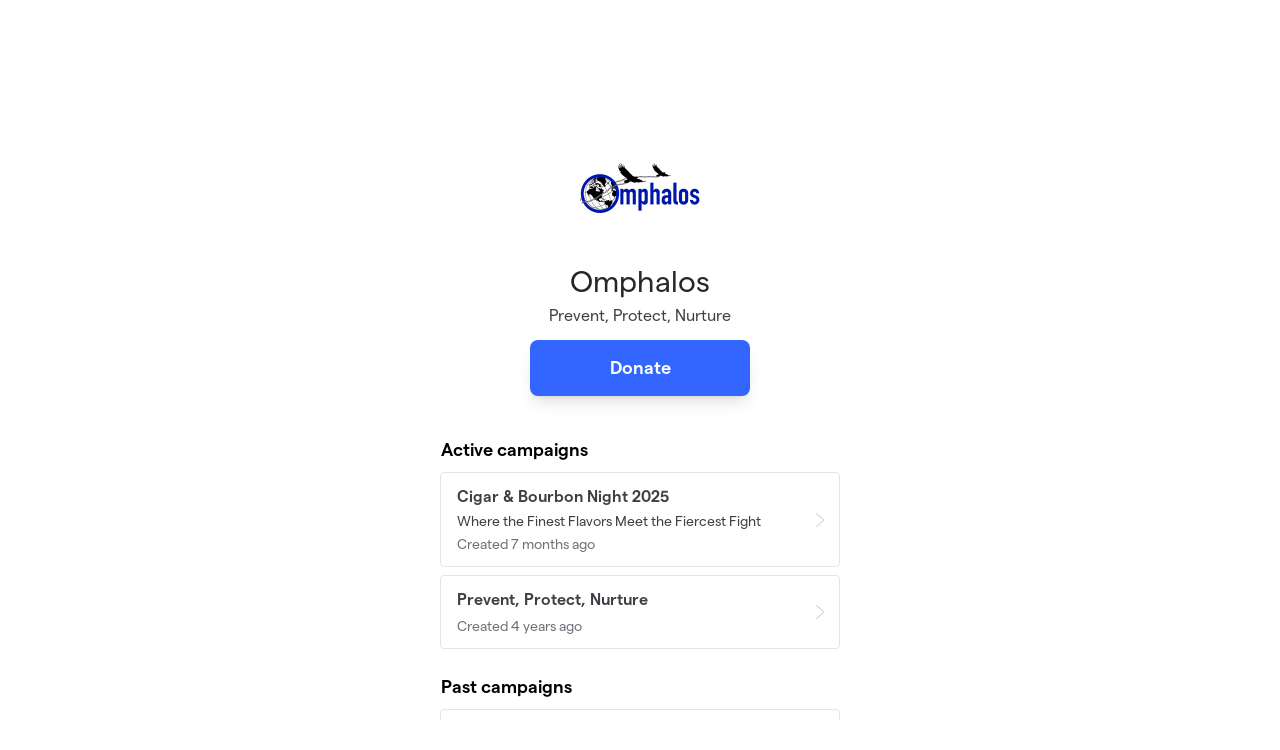

--- FILE ---
content_type: text/html; charset=utf-8
request_url: https://givebutter.com/omphalos
body_size: 6847
content:
<!DOCTYPE HTML>
<html lang="en">
<head>
    <script>
    Object.defineProperty(window, '__initialURL', {
        value: performance?.getEntriesByType('navigation')?.[0]?.name || window?.location?.href,
        writable: false,
        configurable: false,
        enumerable: true
    });
</script>    <script data-cfasync="false" src="https://transcend-cdn.com/cm/ac20155f-a759-4277-8a0e-afec98792414/airgap.js"></script>
    <meta http-equiv="X-UA-Compatible" content="IE=edge">
    <meta http-equiv="Content-Type" content="text/html; charset=utf-8">
    <meta name="viewport" content="width=device-width, initial-scale=1">
    <meta name="csrf-token" content="5jzfVWh4mfynAlQHj9NwB6OgEAXsSIcRdCiZgiXi">
    <link rel="apple-touch-icon" href="https://givebutter.com/favicons/apple-touch-icon.png">
    <title>Omphalos</title>
    <link rel="modulepreload" href="https://givebuttercdn.com/build/posthog.COxlTT7A.1.0.0.js" /><link rel="modulepreload" href="https://givebuttercdn.com/build/usePosthog.B2nNo3wX.1.0.0.js" /><link rel="modulepreload" href="https://givebuttercdn.com/build/utils.B-yYTCQS.1.0.0.js" /><script type="module" src="https://givebuttercdn.com/build/posthog.COxlTT7A.1.0.0.js"></script>    <script>window.TURNSTILE_SITE_KEY = "0x4AAAAAAAA2KihRyLSs4aGX";</script>
    <script src="https://challenges.cloudflare.com/turnstile/v0/api.js?onload=onloadTurnstileCallback&render=explicit" defer></script>
    <!-- Global site tag (gtag.js) - Google Analytics -->
<script async src="https://www.googletagmanager.com/gtag/js?id=UA-75318216-1"></script>
<script>
  window.dataLayer = window.dataLayer || [];
  function gtag(){
      dataLayer.push(arguments);
      if (typeof dataLayerAccount != 'undefined') {
          dataLayerAccount.push(arguments);
      }
  }
  gtag('js', new Date());

  gtag('config', 'UA-75318216-1');
</script>
    <script async
            src="https://maps.googleapis.com/maps/api/js?key=AIzaSyA-HrsGwQ0MW-YRyd-jp_YqJ0RmuY5LLqs&libraries=places&callback=Function.prototype"></script>
    <script src="https://kit.fontawesome.com/c37fafd8d9.js" defer crossorigin="anonymous"></script>
    <link rel="preload" as="style" href="https://givebuttercdn.com/build/main.Dg8_JZTH.1.0.0.css" /><link rel="stylesheet" href="https://givebuttercdn.com/build/main.Dg8_JZTH.1.0.0.css" />    <script src="https://js.sentry-cdn.com/44a003b56550c97fb65c0268563ccf80.min.js" crossorigin="anonymous"></script>
    <script>
        window.Sentry && Sentry.onLoad(function() {
            Sentry.init({
                maxBreadcrumbs: 50,
                environment: 'production',
                tracesSampleRate: 0,
                replaysSessionSampleRate: 0,
                replaysOnErrorSampleRate: 0,
                ignoreErrors: [
                    "Can't find variable: _AutofillCallbackHandler",
                    "TypeError: can't access dead object",
                    "NotFoundError: Failed to execute 'removeChild' on 'Node': The node to be removed is not a child of this node.",
                    "NotFoundError: Failed to execute 'insertBefore' on 'Node': The node before which the new node is to be inserted is not a child of this node.",
                ],
                denyUrls: [
                    /extensions\//i,
                    /^chrome:\/\//i,
                    /graph\.facebook\.com/i,
                ],
                allowUrls: [
                    /https?:\/\/(.*\.)?givebutter\.(com|test)/,
                ],
            });
        });
    </script>
    <!-- Givebutter Elements -->
<script>
    window.Givebutter=window.Givebutter||function(){(Givebutter.q=Givebutter.q||[]).push(arguments)};Givebutter.l=+new Date;
    window.Givebutter('setOptions',
        {"accountId":"hAPdqdPCihBW2ssD","bubble":false,"campaign":"2P4F6L"}    );
</script>
<script async src="https://js.givebutter.com/elements/latest.js" ></script>
<!-- End Givebutter Elements -->
            <script>
            window.GB_EVENT_TRACKER = {FB: [], GA: [], TV: []};
        window.GB_CAMPAIGN = {"id":22935,"type":"general","title":"General Donations","description":"<!--StartFragment--><p>According to ancient mythology, Zeus sent two eagles in opposing directions in search of the center of the Earth, known as the Omphalos. Only when these eagles intersected could the Omphalos be known and identified.&nbsp; This resonates with the reality that only when a variety of viewpoints are elicited and numerous simultaneous routes of attack are engaged,&nbsp;can the multifaceted, multidimensional, insidious issue of child trafficking and exploitation even begin to be dismantled.<br><\/p>\n\n<p>&nbsp;Through our unique multidimensional approach we have identified three core pillars for addressing the complex issue of&nbsp;child trafficking and exploitation&nbsp;: Prevention, Protection, and Nurturing. Echoing our name, Omphalos seeks to connect with organizations already addressing various pieces of human trafficking:&nbsp; law enforcement, community agencies, task forces, schools, churches, mentorship programs, etc.&nbsp; Through building a community of caring, focused on awareness building, survivor care and empowerment, and sound rescue operations that stand up in court the overwhelming problem of child trafficking end exploitation can begin to be dismantled piece by piece, with the goal of no child survivor falling through the cracks.<\/p>\n<!--EndFragment-->","url":"https:\/\/givebutter.com\/omphalos","creator_name":"Omphalos","goal":null,"raised":"46180.50","raised_percentage":0,"account_id":28280,"cover":{"type":"image","url":"https:\/\/givebutter.s3.amazonaws.com\/media\/KJ0y2l34GegCZEniLY6QoaqsPKJDHDVpXOHXq9L7.png","source":"upload"},"page":null,"mode":null,"tab":null,"code":null,"member":null,"team":null,"user":null,"share_links":{"url":"https:\/\/givebutter.com\/omphalos","facebook":"https:\/\/www.facebook.com\/sharer\/sharer.php?u=https:\/\/givebutter.com\/omphalos","twitter":"https:\/\/x.com\/intent\/post?url=https:\/\/givebutter.com\/omphalos&text=Join me in raising money for Omphalos! via @givebutter","linkedin":"https:\/\/www.linkedin.com\/shareArticle?mini=true&url=https:\/\/givebutter.com\/omphalos","whatsapp":"https:\/\/api.whatsapp.com\/send?text=Join me in raising money for Omphalos! https:\/\/givebutter.com\/omphalos","email":"mailto:?subject=Please%20join%20me%20in%20raising%20money%20for%20Omphalos&body=Hi there,%0D%0A%0D%0AI am raising money for Omphalos. Please join me in supporting this cause!%0D%0A%0D%0AYou can easily make a donation by going to https:\/\/givebutter.com\/omphalos%0D%0A%0D%0AThank you!","instagram":null},"settings":[{"id":139755,"configurable_type":"App\\Models\\Campaign\\Campaign","configurable_id":22935,"code":358,"active":true,"created_at":"2020-11-23T23:29:39.000000Z","updated_at":"2021-06-04T14:05:12.000000Z","name":"custom_donation_amounts","type":"App\\Casts\\Settings\\CustomDonationAmountsSetting","value":[{"value":100},{"value":250},{"value":500},{"value":1000},{"value":2500},{"value":5000},{"value":10000}]},{"id":139756,"configurable_type":"App\\Models\\Campaign\\Campaign","configurable_id":22935,"code":307,"active":true,"created_at":"2020-11-23T23:29:39.000000Z","updated_at":"2020-11-30T19:33:14.000000Z","name":"default_fund","type":"string","value":"730"},{"id":139757,"configurable_type":"App\\Models\\Campaign\\Campaign","configurable_id":22935,"code":308,"active":true,"created_at":"2020-11-23T23:29:39.000000Z","updated_at":"2020-11-30T19:33:14.000000Z","name":"hide_fund","type":"boolean","value":true},{"id":139758,"configurable_type":"App\\Models\\Campaign\\Campaign","configurable_id":22935,"code":300,"active":false,"created_at":"2020-11-23T23:29:39.000000Z","updated_at":"2020-11-23T23:29:39.000000Z","name":"disable_donations","type":"boolean","value":false},{"id":139759,"configurable_type":"App\\Models\\Campaign\\Campaign","configurable_id":22935,"code":302,"active":false,"created_at":"2020-11-23T23:29:39.000000Z","updated_at":"2020-11-23T23:29:39.000000Z","name":"require_donor_phone","type":"boolean","value":false},{"id":139760,"configurable_type":"App\\Models\\Campaign\\Campaign","configurable_id":22935,"code":309,"active":false,"created_at":"2020-11-23T23:29:39.000000Z","updated_at":"2020-11-23T23:29:39.000000Z","name":"require_address","type":"boolean","value":false},{"id":139761,"configurable_type":"App\\Models\\Campaign\\Campaign","configurable_id":22935,"code":369,"active":false,"created_at":"2020-11-23T23:29:39.000000Z","updated_at":"2020-11-23T23:29:39.000000Z","name":"hide_other_option","type":"boolean","value":false},{"id":139762,"configurable_type":"App\\Models\\Campaign\\Campaign","configurable_id":22935,"code":301,"active":false,"created_at":"2020-11-23T23:29:39.000000Z","updated_at":"2020-11-23T23:29:39.000000Z","name":"minimum_donation","type":"decimal","value":null},{"id":139763,"configurable_type":"App\\Models\\Campaign\\Campaign","configurable_id":22935,"code":311,"active":true,"created_at":"2020-11-23T23:29:39.000000Z","updated_at":"2020-11-24T00:37:18.000000Z","name":"default_frequency","type":"string","value":"once"},{"id":139764,"configurable_type":"App\\Models\\Campaign\\Campaign","configurable_id":22935,"code":313,"active":true,"created_at":"2020-11-23T23:29:39.000000Z","updated_at":"2020-11-23T23:29:39.000000Z","name":"public_check_payments","type":"text","value":"<p>Feel free to mail donations to:<\/p>\n<p>PO Box 23694&nbsp;<\/p>\n<p>Chagrin Falls, OH 44023<\/p>"},{"id":139765,"configurable_type":"App\\Models\\Campaign\\Campaign","configurable_id":22935,"code":312,"active":true,"created_at":"2020-11-23T23:29:39.000000Z","updated_at":"2020-11-24T00:37:18.000000Z","name":"display_frequencies","type":"json","value":["once","monthly","quarterly"]},{"id":139766,"configurable_type":"App\\Models\\Campaign\\Campaign","configurable_id":22935,"code":305,"active":false,"created_at":"2020-11-23T23:29:39.000000Z","updated_at":"2020-11-23T23:29:39.000000Z","name":"disable_recurring","type":"boolean","value":false},{"id":147746,"configurable_type":"App\\Models\\Campaign\\Campaign","configurable_id":22935,"code":350,"active":false,"created_at":"2020-11-30T19:10:25.000000Z","updated_at":"2020-11-30T19:10:25.000000Z","name":"hide_fee_collection","type":"boolean","value":false},{"id":147747,"configurable_type":"App\\Models\\Campaign\\Campaign","configurable_id":22935,"code":371,"active":false,"created_at":"2020-11-30T19:10:25.000000Z","updated_at":"2020-11-30T19:10:25.000000Z","name":"remove_tips_increase_fee","type":"boolean","value":false},{"id":147748,"configurable_type":"App\\Models\\Campaign\\Campaign","configurable_id":22935,"code":351,"active":false,"created_at":"2020-11-30T19:10:25.000000Z","updated_at":"2020-11-30T19:10:25.000000Z","name":"force_fee_collection","type":"boolean","value":false},{"id":147749,"configurable_type":"App\\Models\\Campaign\\Campaign","configurable_id":22935,"code":304,"active":false,"created_at":"2020-11-30T19:10:25.000000Z","updated_at":"2020-11-30T19:10:25.000000Z","name":"enforce_end_at","type":"boolean","value":false},{"id":147750,"configurable_type":"App\\Models\\Campaign\\Campaign","configurable_id":22935,"code":203,"active":false,"created_at":"2020-11-30T19:10:25.000000Z","updated_at":"2020-11-30T19:10:25.000000Z","name":"hide_money_raised","type":"boolean","value":false},{"id":147751,"configurable_type":"App\\Models\\Campaign\\Campaign","configurable_id":22935,"code":210,"active":false,"created_at":"2020-11-30T19:10:25.000000Z","updated_at":"2020-11-30T19:10:25.000000Z","name":"custom_donate_text","type":"string","value":null},{"id":147752,"configurable_type":"App\\Models\\Campaign\\Campaign","configurable_id":22935,"code":306,"active":true,"created_at":"2020-11-30T19:10:25.000000Z","updated_at":"2020-11-30T19:10:25.000000Z","name":"thank_you_message","type":"text","value":"<p>Thank you so much for supporting our mission of prevent, protect, and nurture!&nbsp; Your donations make a notable difference in the lives of children across the country.&nbsp; Join our mailing list by sending the word \"join\" to AshleyP@omphalos.pro to see what initiatives and activities your generous donation helps make possible.&nbsp; &nbsp;<\/p>"},{"id":167965,"configurable_type":"App\\Models\\Campaign\\Campaign","configurable_id":22935,"code":100,"active":false,"created_at":"2020-12-14T20:53:14.000000Z","updated_at":"2020-12-14T20:53:14.000000Z","name":"meta_title","type":"string","value":null},{"id":167966,"configurable_type":"App\\Models\\Campaign\\Campaign","configurable_id":22935,"code":101,"active":false,"created_at":"2020-12-14T20:53:14.000000Z","updated_at":"2020-12-14T20:53:14.000000Z","name":"meta_description","type":"string","value":null},{"id":468794,"configurable_type":"App\\Models\\Campaign\\Campaign","configurable_id":22935,"code":372,"active":false,"created_at":"2021-08-02T02:16:58.000000Z","updated_at":"2021-08-02T02:16:58.000000Z","name":"custom_fee_text","type":"json","value":null}],"funds":[{"id":727,"name":"Protect - Rescue Oriented"},{"id":728,"name":"Prevent - Awareness Oriented"},{"id":729,"name":"Nurture - Aftercare for Survivors Oriented"},{"id":730,"name":"General--Any Use :)"}],"event":null,"amounts":[{"value":100},{"value":250},{"value":500},{"value":1000},{"value":2500},{"value":5000},{"value":10000}],"teams":[],"members":[],"account_name":"Omphalos","account_logo":"https:\/\/givebutter.s3.amazonaws.com\/profiles\/gRnDht8m0T5zxv04njzFV5ke8C4MNm0173EHrICH.png","custom_fields":[],"ticket_custom_fields":[],"items":[],"display_items":[],"applied_promo":null,"errors":[],"transactionsPermitted":true,"promo_code_count":0,"url_params":[],"allow_auto_registration":false,"configurations":{"team_heading":"Team Member","hide_message_creation":true,"show_donation_flow_checkout_anonymous":false,"has_team_fundraising":false,"has_multi_team_fundraising":false,"require_team_for_members":false,"has_descriptions":false,"has_match":false,"dedications":true,"require_phone":false,"require_address":false,"disable_company_field":false,"flow_heading":"Choose amount","funds":{"enabled":false,"default":{"id":139756,"configurable_type":"App\\Models\\Campaign\\Campaign","configurable_id":22935,"code":307,"active":true,"created_at":"2020-11-23T23:29:39.000000Z","updated_at":"2020-11-30T19:33:14.000000Z","name":"default_fund","type":"string","value":"730"},"funds":[{"id":727,"name":"Protect - Rescue Oriented"},{"id":728,"name":"Prevent - Awareness Oriented"},{"id":729,"name":"Nurture - Aftercare for Survivors Oriented"},{"id":730,"name":"General--Any Use :)"}]},"pricing":{"fees_enabled":true,"can_edit_fee":true,"tips_enabled":true},"recurring":{"enabled":true,"default":"once","frequencies":["once","monthly","quarterly"]},"amounts_by_frequency":{"once":[{"value":100},{"value":250},{"value":500},{"value":1000},{"value":2500},{"value":5000},{"value":10000}],"quarterly":[{"value":100},{"value":250},{"value":500},{"value":1000},{"value":2500},{"value":5000},{"value":10000}],"monthly":[{"value":100},{"value":250},{"value":500},{"value":1000},{"value":2500},{"value":5000},{"value":10000}],"yearly":[{"value":100},{"value":250},{"value":500},{"value":1000},{"value":2500},{"value":5000},{"value":10000}]},"default_frequency":"once","registration":{"minimum":null,"goal":[],"description":[]},"accepted_payment_methods":["ach","card","digital_wallet","paypal","venmo","cashapp","check"],"payment_methods":{"is_admin":false,"check":{"message":"<p>Feel free to mail donations to:<\/p>\n<p>PO Box 23694&nbsp;<\/p>\n<p>Chagrin Falls, OH 44023<\/p>","locked":false},"chariot":{"key":null}}}};
            window.givebutterDefaults = window.GB_CAMPAIGN.url_params;
        </script>
                <link rel="preload" as="style" href="https://givebuttercdn.com/build/commonv2.3LIjGGqw.1.0.0.css" /><link rel="stylesheet" href="https://givebuttercdn.com/build/commonv2.3LIjGGqw.1.0.0.css" />    <style>
        :root {
            height: auto;
            
        }

        .footer {
            margin-top: 0px;
        }

        .brand img {
            height: 16px;
            display: inline-block;
            margin-top: -2px;
        }

        .brand p {
            display: inline-block;
            font-size: 15px;
        }
    </style>
    </head>
<body class="h-full">
<div class="h-auto m-auto pl-4 pr-4 pb-16" style="margin-top: 10%;">

            <div class="flex items-center justify-center m-auto mb-4 w-[120px] h-[120px]">
            <span class="inline-flex h-full">
                                            <a 
                            class="block h-full"
                            href="http://omphalos.pro/" target="_blank" rel="noopener noreferrer"
                        >
                            <img class="block h-full object-contain max-w-full w-auto" src="https://givebutter.com/cdn-cgi/image/height=160/https://givebutter.s3.amazonaws.com/profiles/gRnDht8m0T5zxv04njzFV5ke8C4MNm0173EHrICH.png" alt="Omphalos logo" width="120" height="120" draggable="false" />
                        </a>
                                </span>
        </div>
    
    <h1 class="text-center text-3xl text-gray-800">Omphalos</h1>

            <div class="text-center mt-1 max-w-xl m-auto">
            <h2 class="text-gray-700">Prevent, Protect, Nurture</h2>
        </div>
    
            <div class="modal micromodal-slide" id="modal-1" aria-hidden="true">
            <div class="modal__overlay" tabindex="-1">
                <div class="modal__container w-donate-modal max-w-donate-modal rounded-2xl overflow-y-auto max-h-[min(95%,795px)]" role="dialog" aria-modal="true" aria-labelledby="modal-1-title">
                    <h2 id="modal-1-title" class="sr-only">Donation form</h2>
                    <div class="modal__content bg-white min-h-full" id="modal-1-content">
                        <div id="__givebutter_flow__main"></div>
                    </div>
                </div>
            </div>
        </div>
        <div class="m-auto mt-3" style="width: 220px;">
            <button type="button" data-micromodal-trigger="modal-1" class="w-full rounded-lg text-white shadow-lg text-lg font-semibold bg-gbtheme-500" style="height: 56px;">
                Donate
            </button>
        </div>
    
    <div class="w-full m-auto mt-10" style="max-width: 400px;">
        
                            <p class="text-black font-semibold text-lg mb-2 ml-px">Active campaigns</p>
            <div id="activeCampaignsFeedContainer" data-id="28280" data-total="2" data-limit="6">
                                    <div class="campaign" data-id="432519">
    <a href="https://givebutter.com/q3Llqn" class="hover:no-underline">
        <div class="flex items-center border border-gray-200 h-auto rounded p-3 pl-4 mb-2 hover:bg-gray-50">
            <div class="grow">
                <h1 class="font-semibold text-gray-700">Cigar &amp; Bourbon Night 2025
                                    </h1>
                                    <p class="text-sm text-gray-700 leading-tight mt-1">Where the Finest Flavors Meet the Fiercest Fight</p>
                                <p class="text-gray-500 text-sm mt-1">Created 7 months ago</p>
            </div>
            <div class="flex-none pl-4">
                <img class="" src="/storage/icons/ui/arrow-right-1.png" style="width: 14px;" />
            </div>
        </div>
    </a>
</div>
                                    <div class="campaign" data-id="23461">
    <a href="https://givebutter.com/OmphalosPPN" class="hover:no-underline">
        <div class="flex items-center border border-gray-200 h-auto rounded p-3 pl-4 mb-2 hover:bg-gray-50">
            <div class="grow">
                <h1 class="font-semibold text-gray-700">Prevent, Protect, Nurture
                                    </h1>
                                <p class="text-gray-500 text-sm mt-1">Created 4 years ago</p>
            </div>
            <div class="flex-none pl-4">
                <img class="" src="/storage/icons/ui/arrow-right-1.png" style="width: 14px;" />
            </div>
        </div>
    </a>
</div>
                                            </div>
        
                            <p class="text-black font-semibold text-lg mb-2 ml-px mt-6">Past campaigns</p>
            <div id="pastCampaignsFeedContainer" data-id="28280" data-total="2" data-limit="6">
                                    <div class="campaign" data-id="51819">
    <a href="https://givebutter.com/OUEKPR" class="hover:no-underline">
        <div class="flex items-center border border-gray-200 h-auto rounded p-3 pl-4 mb-2 hover:bg-gray-50">
            <div class="grow">
                <h1 class="font-semibold text-gray-500">Hadley - Afghanistan Donations</h1>
                                    <p class="text-sm text-gray-700 leading-tight mt-1">Hadley/Perry Donor Fund</p>
                                <p class="text-gray-500 text-sm mt-1">Created 4 years ago</p>
            </div>
            <div class="flex-none pl-4">
                <img class="" src="/storage/icons/ui/arrow-right-1.png" style="width: 14px;" />
            </div>
        </div>
    </a>
</div>
                                    <div class="campaign" data-id="50821">
    <a href="https://givebutter.com/t3xtHg" class="hover:no-underline">
        <div class="flex items-center border border-gray-200 h-auto rounded p-3 pl-4 mb-2 hover:bg-gray-50">
            <div class="grow">
                <h1 class="font-semibold text-gray-500">Human First Coalition Partner</h1>
                                <p class="text-gray-500 text-sm mt-1">Created 4 years ago</p>
            </div>
            <div class="flex-none pl-4">
                <img class="" src="/storage/icons/ui/arrow-right-1.png" style="width: 14px;" />
            </div>
        </div>
    </a>
</div>
                                            </div>
            </div>
    <div class="mt-8 text-center brand">
        <a class="no-underline hover:no-underline hover:text-gray-800 text-gray-800" href="https://givebutter.com" target="_blank" rel="noopener noreferrer">
            <img class="mr-1" src="https://givebuttercdn.com/build/Givebutter_Icon_Default.r2vUB8wr.1.0.0.svg" />
            <p class="font-medium">Powered by Givebutter</p>
        </a>
    </div>
</div>

<script>
    window.intercomSettings = {
        app_id: "x67ctixq",
        hide_default_launcher: true,
            };
</script>
<script>
    (function(){var w=window;var ic=w.Intercom;if(typeof ic==="function"){ic('reattach_activator');ic('update',w.intercomSettings);}else{var d=document;var i=function(){i.c(arguments);};i.q=[];i.c=function(args){i.q.push(args);};w.Intercom=i;var l=function(){var s=d.createElement('script');s.type='text/javascript';s.async=true;s.src='https://widget.intercom.io/widget/x67ctixq';var x=d.getElementsByTagName('script')[0];x.parentNode.insertBefore(s,x);};if(document.readyState==='complete'){l();}else if(w.attachEvent){w.attachEvent('onload',l);}else{w.addEventListener('load',l,false);}}})();
</script><script>
  window.stripe_pk_key = "pk_live_517qVRFEBuKNYj3GGrfRFn4DTvNfHqNs8CSXnjmdgbQ9qlum98lytMIwwnDlFQ6QCpBP1OBn3rNGf4lNVfR2VqMa1002t2ZLBrn";
  window.paypal_bn_code = "Givebutter_SP_PCP";
  window.paypal_merchant_id = "WGWT7HAPF5FMQ"; // Givebutter-Paypal Connected Path Account
  window.paypal_client_id = "AUWvqUuYfJOkAOAGSJGIkT_hEvWu21If33mwPzsczKiPk-b5f_z8wf0QLbPSpc61Zeou4sGFo06w_Neh";
  window.paypal_tips_merchant_id = "ML28EZJ6UFFHW";
  window.paypal_pa_merchant_id = null;
  window.braintree_tk_key = "production_fgxg6z3w_z75ps4yx924ksytr";
  window.braintree_env = "production";
</script>
<script src="https://js.stripe.com/v3/"></script>
<script src="https://cdn.plaid.com/link/v2/stable/link-initialize.js"></script>
<style>
    #venmo-desktop-iframe {
        z-index: 2147483005 !important;
    }
</style>
<script src="https://js.braintreegateway.com/web/3.102.0/js/client.min.js"></script>
<script src="https://js.braintreegateway.com/web/3.102.0/js/paypal-checkout.min.js"></script>
<script src="https://js.braintreegateway.com/web/3.102.0/js/venmo.min.js"></script>
<script src="https://js.braintreegateway.com/web/3.102.0/js/data-collector.min.js"></script>



<link rel="preload" as="style" href="https://givebuttercdn.com/build/Flow.BHoT9eqK.1.0.0.css" /><link rel="preload" as="style" href="https://givebuttercdn.com/build/Input.-upIzhgl.1.0.0.css" /><link rel="preload" as="style" href="https://givebuttercdn.com/build/Anonymous.s6mAnsih.1.0.0.css" /><link rel="preload" as="style" href="https://givebuttercdn.com/build/ContactInfo.DndYET0D.1.0.0.css" /><link rel="preload" as="style" href="https://givebuttercdn.com/build/datetime.BaDG-bcf.1.0.0.css" /><link rel="modulepreload" href="https://givebuttercdn.com/build/givinghub-v1.BjKKcrDP.1.0.0.js" /><link rel="modulepreload" href="https://givebuttercdn.com/build/Flow.VBOP95bu.1.0.0.js" /><link rel="modulepreload" href="https://givebuttercdn.com/build/patched-micromodal.C9dJL5IR.1.0.0.js" /><link rel="modulepreload" href="https://givebuttercdn.com/build/utils.B-yYTCQS.1.0.0.js" /><link rel="modulepreload" href="https://givebuttercdn.com/build/bundle-mjs.Bv3UvERr.1.0.0.js" /><link rel="modulepreload" href="https://givebuttercdn.com/build/Input.BxuuYb4C.1.0.0.js" /><link rel="modulepreload" href="https://givebuttercdn.com/build/_commonjsHelpers.D6-XlEtG.1.0.0.js" /><link rel="modulepreload" href="https://givebuttercdn.com/build/Anonymous.CmvhAwtG.1.0.0.js" /><link rel="modulepreload" href="https://givebuttercdn.com/build/ContactInfo.DjALyfoo.1.0.0.js" /><link rel="modulepreload" href="https://givebuttercdn.com/build/filepond-plugin-file-validate-type.esm.BBJIYh9x.1.0.0.js" /><link rel="modulepreload" href="https://givebuttercdn.com/build/index.CnxpDIFU.1.0.0.js" /><link rel="modulepreload" href="https://givebuttercdn.com/build/index.DYVuyAVS.1.0.0.js" /><link rel="modulepreload" href="https://givebuttercdn.com/build/numeral.B_3j-8rd.1.0.0.js" /><link rel="modulepreload" href="https://givebuttercdn.com/build/usePosthog.B2nNo3wX.1.0.0.js" /><link rel="modulepreload" href="https://givebuttercdn.com/build/instagram-icon.CSwi9nxw.1.0.0.js" /><link rel="modulepreload" href="https://givebuttercdn.com/build/lodash.BO3WkLpc.1.0.0.js" /><link rel="modulepreload" href="https://givebuttercdn.com/build/datetime.BbZeFkZq.1.0.0.js" /><link rel="modulepreload" href="https://givebuttercdn.com/build/client.DZflzfXp.1.0.0.js" /><link rel="modulepreload" href="https://givebuttercdn.com/build/lottie.DjWonnVX.1.0.0.js" /><link rel="stylesheet" href="https://givebuttercdn.com/build/Flow.BHoT9eqK.1.0.0.css" /><link rel="stylesheet" href="https://givebuttercdn.com/build/Input.-upIzhgl.1.0.0.css" /><link rel="stylesheet" href="https://givebuttercdn.com/build/Anonymous.s6mAnsih.1.0.0.css" /><link rel="stylesheet" href="https://givebuttercdn.com/build/ContactInfo.DndYET0D.1.0.0.css" /><link rel="stylesheet" href="https://givebuttercdn.com/build/datetime.BaDG-bcf.1.0.0.css" /><script type="module" src="https://givebuttercdn.com/build/givinghub-v1.BjKKcrDP.1.0.0.js"></script>
<script defer src="https://static.cloudflareinsights.com/beacon.min.js/vcd15cbe7772f49c399c6a5babf22c1241717689176015" integrity="sha512-ZpsOmlRQV6y907TI0dKBHq9Md29nnaEIPlkf84rnaERnq6zvWvPUqr2ft8M1aS28oN72PdrCzSjY4U6VaAw1EQ==" data-cf-beacon='{"version":"2024.11.0","token":"1bfcbeb839e54b51a8653628433e81ad","server_timing":{"name":{"cfCacheStatus":true,"cfEdge":true,"cfExtPri":true,"cfL4":true,"cfOrigin":true,"cfSpeedBrain":true},"location_startswith":null}}' crossorigin="anonymous"></script>
</body>


--- FILE ---
content_type: image/svg+xml
request_url: https://givebuttercdn.com/build/Givebutter_Icon_Default.r2vUB8wr.1.0.0.svg
body_size: 1203
content:
<?xml version="1.0" encoding="utf-8"?>
<!-- Generator: Adobe Illustrator 25.4.1, SVG Export Plug-In . SVG Version: 6.00 Build 0)  -->
<svg version="1.1" id="Layer_1" xmlns="http://www.w3.org/2000/svg" xmlns:xlink="http://www.w3.org/1999/xlink" x="0px" y="0px"
	 viewBox="0 0 1200 1200" style="enable-background:new 0 0 1200 1200;" xml:space="preserve">
<style type="text/css">
	.st0{fill:#FFBF00;}
	.st1{fill:#D89500;}
	.st2{fill:#222222;}
	.st3{fill:#FFFFFF;}
</style>
<g>
	<g>
		<g>
			<path class="st0" d="M890.6,29.7H309.4c-154.4,0-279.6,125.2-279.6,279.6v581.3c0,154.4,125.2,279.6,279.6,279.6h581.3
				c154.4,0,279.6-125.2,279.6-279.6V309.4C1170.3,154.9,1045.1,29.7,890.6,29.7z"/>
			<path class="st1" d="M853.7,1106.6h1.8c94.9,0,172.1-97.5,172.1-217.3V310.7c0-119.8-77.2-217.3-172.1-217.3h-1.8l20.9-74h1.8
				c127.4,0,230.7,130.4,230.7,291.3v578.6c0,160.9-103.3,291.3-230.7,291.3h-1.8L853.7,1106.6z"/>
			<path class="st1" d="M325.4,1106.6h19.1c-94.9,0-172.1-97.5-172.1-217.3V310.7c0-119.8,77.2-217.3,172.1-217.3h-19.1v-74h-1.8
				c-127.4,0-230.7,130.4-230.7,291.3v578.6c0,160.9,103.3,291.3,230.7,291.3h1.8V1106.6z"/>
			<g>
				<path class="st2" d="M599,984.5c-102.9,0-193.2-78.3-214.9-186.3c-1.1-5.7-0.8-11.6,1.1-17.1c1.8-5.5,5.1-10.5,9.4-14.4
					c4.3-3.9,9.6-6.6,15.3-7.8c5.7-1.2,11.6-1,17.1,0.7c47.9,15,118,34.8,173.1,34.8c59,0,102.7-18.4,148.9-37.9
					c7.1-3,14.2-6,21.4-8.9c5.5-2.2,11.4-3,17.2-2.2c5.8,0.8,11.4,3.1,16,6.7c4.7,3.6,8.3,8.4,10.5,13.9c2.2,5.5,3,11.4,2.1,17.3
					C800.2,898.1,706.9,984.5,599,984.5z"/>
				<path class="st3" d="M686.1,877.4c9.9,0,16,11.3,10.1,19.2c-8.8,12-19.8,22.3-32.6,30.3c-19.1,12-41.2,18.4-63.7,18.4
					c-22.5,0-44.6-6.4-63.7-18.4c-12.7-8-23.7-18.3-32.6-30.3c-5.8-8,0.2-19.2,10.1-19.2H686.1z"/>
			</g>
			<path class="st2" d="M894.6,0H305.4C137,0,0,137,0,305.4v589.2C0,1063,137,1200,305.4,1200h589.2c168.4,0,305.4-137,305.4-305.4
				V305.4C1200,137,1063,0,894.6,0z M1107.1,894.6c0,117.2-95.3,212.5-212.5,212.5H305.4c-117.2,0-212.5-95.3-212.5-212.5V305.4
				c0-117.2,95.3-212.5,212.5-212.5h66.7c31.4,0,56.9,25.5,56.9,57v0c0,0,0,0,0,0v50.3c0,31.5,25.5,57,57,57c31.5,0,57-25.5,57-57
				v-50.4c0,0,0,0.1,0,0.1l0-0.1c0.1-31.4,25.5-56.9,57-56.9h0.1c31.4,0,56.9,25.5,56.9,57l0,134.6c0,31.5,25.5,57,57,57
				c31.5,0,57-25.5,57-57l0.1-134.6c0-31.5,25.5-57,57-57h66.7c117.2,0,212.5,95.3,212.5,212.5V894.6z"/>
		</g>
	</g>
	<g>
		<path class="st2" d="M827.8,397.2c-2.5,0-5.1,0.2-7.6,0.5c0,0,0,0,0,0c0,0,0,0,0,0c-0.2,0-0.4,0-0.5,0c-0.7,0.1-1.3,0.4-1.7,0.6
			c-1.3,0.6-1.5,1.6-1.5,3.1c0,1.2,0.6,2.1,1.4,2.8c0.1,0.1,0.1,0.2,0.3,0.3c15.5,9.9,24.8,28.8,20.4,49.3
			c-3.9,18.3-19.4,32.9-37.9,35.8c-19.1,3-35.1-3.8-44.6-18.1c-0.1-0.1-0.9-1.5-3-1.5c-3.1,0-3.6,2.7-3.7,3
			c-2.1,8.9-2.7,15.9-2.7,25.6c0,56,36.4,101.3,81.1,101.3c44.9,0,81.3-45.4,81.3-101.3C909.1,442.5,872.7,397.2,827.8,397.2z"/>
	</g>
	<path class="st2" d="M372,397.2c-2.5,0-5.1,0.2-7.6,0.5c0,0,0,0,0,0c0,0,0,0,0,0c-0.2,0-0.4,0-0.5,0c-0.7,0.1-1.3,0.4-1.7,0.6
		c-1.3,0.6-1.5,1.6-1.5,3.1c0,1.2,0.6,2.1,1.4,2.8c0.1,0.1,0.1,0.2,0.3,0.3c15.5,9.9,24.8,28.8,20.4,49.3
		c-3.9,18.3-19.4,32.9-37.9,35.8c-19.1,3-35.1-3.8-44.6-18.1c-0.1-0.1-0.9-1.5-3-1.5c-3.1,0-3.6,2.7-3.7,3
		c-2.1,8.9-2.7,15.9-2.7,25.6c0,56,36.4,101.3,81.1,101.3c44.9,0,81.3-45.4,81.3-101.3C453.3,442.5,416.9,397.2,372,397.2z"/>
</g>
</svg>
